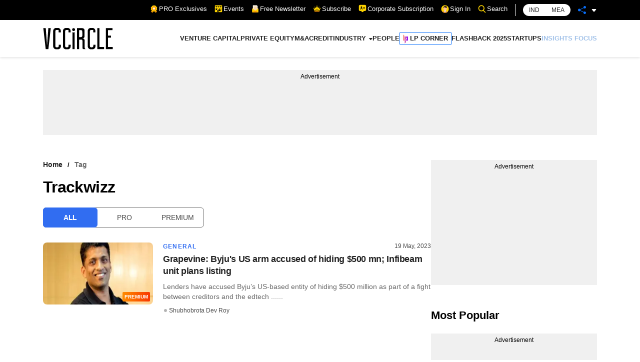

--- FILE ---
content_type: text/html; charset=utf-8
request_url: https://www.vccircle.com/tag/trackwizz
body_size: 13628
content:
<!DOCTYPE html><html lang="en-US"><head><meta charSet="utf-8"/><link rel="canonical" href="https://www.vccircle.com/tag/trackwizz"/><link rel="shortcut icon" href="/favicon.png"/><link rel="amphtml" href="https://www.vccircle.com/tag/trackwizz?amp=1"/><link rel="dns-prefetch" href="https://connect.facebook.net"/><link rel="preconnect" href="https://cdn.moengage.com"/><link rel="preconnect" href="https://securepubads.g.doubleclick.net"/><link rel="dns-prefetch" href="https://www.google-analytics.com"/><meta name="robots" content="index, follow, max-image-preview:large, max-snippet:-1, max-video-preview:-1"/><script id="gpt4" async="" defer="" src="https://www.googletagmanager.com/gtag/js?id=G-4N9GGG4J38"></script><noscript><iframe src="https://www.googletagmanager.com/ns.html?id=GTM-PTH24BQG" height="0" width="0" style="display:none;visibility:hidden"></iframe></noscript><script id="jobJSON-site-navigation-element" type="application/ld+json" async="" defer="">{"@context":"https://schema.org/","@type":"SiteNavigationElement","name":["VENTURE CAPITAL","PRIVATE EQUITY","M&A","CREDIT","INDUSTRY","FINANCE","CONSUMER","HEALTHCARE","INFRASTRUCTURE","TMT","MANUFACTURING","REAL ESTATE","PEOPLE","LP CORNER","FLASHBACK 2025","STARTUPS","INSIGHTS FOCUS"],"url":["/deal-type/venture-capital","/deal-type/pe","/deal-type/m-a","/deal-type/credit","#","/economy/finance","/industry/consumer","/industry/health-care","/industry/infrastructure","/industry/tmt","/industry/manufacturing","/industry/real-estate","/industry/people","/tag/limited-partners","/tag/flashback-2025","/tag/startups","/tag/brand-solutions"]}</script><script id="jobJSON-Home" type="application/ld+json" async="" defer="">{"@context":"https://schema.org/","@type":"NewsMediaOrganization","name":"VCCircle","url":"https://www.vccircle.com/","logo":{"@type":"ImageObject","@id":"https://staticassets.vccircle.com/images/vcc-logo.jpg","width":98,"height":60,"contentUrl":"https://www.vccircle.com/"},"address":{"@type":"PostalAddress","streetAddress":"HT Media Ltd, 13th Floor, Tower B, M3M Urbana Business Park, Sector-67","addressLocality":"Gurugram","addressRegion":"Haryana","addressCountry":"IN","postalCode":"122102"},"contactPoint":{"@type":"ContactPoint","email":"subscription@vccircle.com","contactType":"Customer Service","areaServed":"IN","availableLanguage":"English","hoursAvailable":{"opens":"09:00","closes":"18:00"}},"sameAs":["https://www.facebook.com/vccircle","https://x.com/vccircle","https://www.linkedin.com/company/vccircle/","https://www.instagram.com/vccircledotcom/","https://www.youtube.com/@VCCIRCLE"]}</script><script id="jobJSON-Home-WebPage" type="application/ld+json" async="" defer="">{"@context":"https://schema.org/","@type":"WebPage","name":"VCCircle - Latest Indian Financial & Startup Funding News | Real Estate | Healthcare","description":"VCCircle is India's leading source for financial news, startup funding, real estate, and healthcare, covering deals, exits, M&As, investors, and entrepreneurship.","keywords":"Venture Capital, Private Equity, Latest Indian Financial News, Startup Funding News, Real Estate News, Funding news, Healthcare News, Investors Latest News","url":"https://www.vccircle.com/","inLanguage":"en","lastReviewed":"2026-01-21","specialty":"https://schema.org/NewsMediaOrganization","mainContentOfPage":{"@type":"WebPageElement","name":"News"}}</script><script id="google-tag-4" async="" defer="">
                window.dataLayer = window.dataLayer || [];
                function gtag(){dataLayer.push(arguments);}
                gtag('js', new Date());
                gtag('config', 'G-4N9GGG4J38');
              </script><link rel="preload" as="image" imageSrcSet="/hamburger.svg 82w, /hamburger.svg 110w, /hamburger.svg 140w, /hamburger.svg 640w, /hamburger.svg 750w, /hamburger.svg 828w, /hamburger.svg 1080w, /hamburger.svg 1200w, /hamburger.svg 1920w, /hamburger.svg 2048w, /hamburger.svg 3840w" imageSizes="100vw"/><link rel="preload" as="image" imageSrcSet="/VCC-logo.svg 1x, /VCC-logo.svg 2x"/><title>Latest Trackwizz News | Trackwizz News | Trackwizz Funding | Trackwizz Fund - vccircle</title><meta name="viewport" content="width=device-width,initial-scale=1"/><meta name="description" content="Latest Trackwizz news, Trackwizz News,  Trackwizz Funding, Trackwizz Fund and articles about Trackwizz on Vccircle."/><meta name="keywords" content="Trackwizz latest news, Trackwizz news,  Trackwizz Funding, Trackwizz Fund, Vccircle"/><script type="application/ld+json">{"@context":"https://schema.org/","@type":"BreadcrumbList","itemListElement":[{"@type":"ListItem","position":1,"name":"Home","item":{"@type":"Thing","@id":"https://www.vccircle.com/"}},{"@type":"ListItem","position":2,"name":"tag","item":{"@type":"Thing","@id":"https://www.vccircle.com/tag/trackwizz"}}]}</script><link rel="preload" as="image" imageSrcSet="/_next/image?url=https%3A%2F%2Fassets.vccircle.com%2Fuploads%2F2023%2F01%2F260x195-ByjuRaveendran.jpg&amp;w=16&amp;q=75 16w, /_next/image?url=https%3A%2F%2Fassets.vccircle.com%2Fuploads%2F2023%2F01%2F260x195-ByjuRaveendran.jpg&amp;w=32&amp;q=75 32w, /_next/image?url=https%3A%2F%2Fassets.vccircle.com%2Fuploads%2F2023%2F01%2F260x195-ByjuRaveendran.jpg&amp;w=48&amp;q=75 48w, /_next/image?url=https%3A%2F%2Fassets.vccircle.com%2Fuploads%2F2023%2F01%2F260x195-ByjuRaveendran.jpg&amp;w=64&amp;q=75 64w, /_next/image?url=https%3A%2F%2Fassets.vccircle.com%2Fuploads%2F2023%2F01%2F260x195-ByjuRaveendran.jpg&amp;w=82&amp;q=75 82w, /_next/image?url=https%3A%2F%2Fassets.vccircle.com%2Fuploads%2F2023%2F01%2F260x195-ByjuRaveendran.jpg&amp;w=96&amp;q=75 96w, /_next/image?url=https%3A%2F%2Fassets.vccircle.com%2Fuploads%2F2023%2F01%2F260x195-ByjuRaveendran.jpg&amp;w=110&amp;q=75 110w, /_next/image?url=https%3A%2F%2Fassets.vccircle.com%2Fuploads%2F2023%2F01%2F260x195-ByjuRaveendran.jpg&amp;w=128&amp;q=75 128w, /_next/image?url=https%3A%2F%2Fassets.vccircle.com%2Fuploads%2F2023%2F01%2F260x195-ByjuRaveendran.jpg&amp;w=140&amp;q=75 140w, /_next/image?url=https%3A%2F%2Fassets.vccircle.com%2Fuploads%2F2023%2F01%2F260x195-ByjuRaveendran.jpg&amp;w=256&amp;q=75 256w, /_next/image?url=https%3A%2F%2Fassets.vccircle.com%2Fuploads%2F2023%2F01%2F260x195-ByjuRaveendran.jpg&amp;w=384&amp;q=75 384w, /_next/image?url=https%3A%2F%2Fassets.vccircle.com%2Fuploads%2F2023%2F01%2F260x195-ByjuRaveendran.jpg&amp;w=640&amp;q=75 640w, /_next/image?url=https%3A%2F%2Fassets.vccircle.com%2Fuploads%2F2023%2F01%2F260x195-ByjuRaveendran.jpg&amp;w=750&amp;q=75 750w, /_next/image?url=https%3A%2F%2Fassets.vccircle.com%2Fuploads%2F2023%2F01%2F260x195-ByjuRaveendran.jpg&amp;w=828&amp;q=75 828w, /_next/image?url=https%3A%2F%2Fassets.vccircle.com%2Fuploads%2F2023%2F01%2F260x195-ByjuRaveendran.jpg&amp;w=1080&amp;q=75 1080w, /_next/image?url=https%3A%2F%2Fassets.vccircle.com%2Fuploads%2F2023%2F01%2F260x195-ByjuRaveendran.jpg&amp;w=1200&amp;q=75 1200w, /_next/image?url=https%3A%2F%2Fassets.vccircle.com%2Fuploads%2F2023%2F01%2F260x195-ByjuRaveendran.jpg&amp;w=1920&amp;q=75 1920w, /_next/image?url=https%3A%2F%2Fassets.vccircle.com%2Fuploads%2F2023%2F01%2F260x195-ByjuRaveendran.jpg&amp;w=2048&amp;q=75 2048w, /_next/image?url=https%3A%2F%2Fassets.vccircle.com%2Fuploads%2F2023%2F01%2F260x195-ByjuRaveendran.jpg&amp;w=3840&amp;q=75 3840w" imageSizes="274w"/><meta name="next-head-count" content="23"/><link rel="preload" href="/_next/static/css/fbcdf325eda14eaa.css" as="style"/><link rel="stylesheet" href="/_next/static/css/fbcdf325eda14eaa.css" data-n-g=""/><link rel="preload" href="/_next/static/css/947c08701cba1431.css" as="style"/><link rel="stylesheet" href="/_next/static/css/947c08701cba1431.css" data-n-p=""/><noscript data-n-css=""></noscript><script defer="" nomodule="" src="/_next/static/chunks/polyfills-5cd94c89d3acac5f.js"></script><script src="/_next/static/chunks/webpack-3eeb9a3d71031929.js" defer=""></script><script src="/_next/static/chunks/framework-89f2f7d214569455.js" defer=""></script><script src="/_next/static/chunks/main-54de10d529535477.js" defer=""></script><script src="/_next/static/chunks/pages/_app-f1ed901d8728ca15.js" defer=""></script><script src="/_next/static/chunks/5152-b41aacfb98ba7eb0.js" defer=""></script><script src="/_next/static/chunks/8451-2a347299d45fd64c.js" defer=""></script><script src="/_next/static/chunks/2814-5441d23e500c12e9.js" defer=""></script><script src="/_next/static/chunks/586-e8dd27ec53989e17.js" defer=""></script><script src="/_next/static/chunks/2495-e834c45c66d2def5.js" defer=""></script><script src="/_next/static/chunks/pages/%5Bid%5D/%5Bcategory%5D-e1f16fdc43285a34.js" defer=""></script><script src="/_next/static/GrZbdLwtRhpWdEp0lQdBb/_buildManifest.js" defer=""></script><script src="/_next/static/GrZbdLwtRhpWdEp0lQdBb/_ssgManifest.js" defer=""></script><script src="/_next/static/GrZbdLwtRhpWdEp0lQdBb/_middlewareManifest.js" defer=""></script><style></style></head><body><div id="__next"><noscript><img alt="facebook-page-view" height="1" width="1" style="display:none" src="https://www.facebook.com/tr?id=6040284792673536&amp;ev=PageView&amp;noscript=1"/></noscript><div class="app null-theme"><header class="header_header__jiYlq "><div class="topnav_top-links-black__XlcCY"><div class="container"><div class="topnav_top-links__w_BRr"><ul><li><a class="flex align-center hide-before" href="/pro/stories"><i class="mr-2"><svg width="16" class="flex" xmlns="http://www.w3.org/2000/svg" version="1.1" viewBox="0 0 100 100">
  <g>
    <g id="Layer_1">
      <g>
        <path fill="#fd9803" d="M58.6,79c1.7-1.5,3.8-1.9,6-1.8,2.2,0,4.4.4,6.6.1,2.2-.3,3.7-1.4,4.6-3.4.7-1.6,1.1-3.4,1.6-5.1.3-1.1.5-2.2,1.2-3.2,1.2,3,2.4,5.9,3.5,8.9,1.8,4.6,3.6,9.3,5.5,13.9.3.7.2.9-.6.9-3.6.2-7.2.5-10.8.8-.5,0-.8.3-1.2.5-2.8,2.2-5.6,4.4-8.4,6.6-.6.5-.8.3-1-.3-2.3-6-4.6-11.9-7-17.9Z"/>
        <path fill="#fd9803" d="M21.4,65.6c.9,1.7,1.2,3.6,1.7,5.4.2.6.4,1.3.6,1.9,1.1,3.2,2.8,4.5,6.2,4.5,1.8,0,3.6-.2,5.4-.2,2.2,0,4.3.3,6,1.8-2.3,5.9-4.7,11.9-7,17.8-.3.8-.6.8-1.2.3-2.8-2.2-5.5-4.4-8.3-6.6-.4-.3-.7-.5-1.2-.5-3.6-.3-7.2-.5-10.9-.8-.4,0-.8,0-.5-.6,3-7.7,6-15.3,9-23,0,0,0,0,0,0Z"/>
        <path fill="#fdd300" d="M58.6,79c-1.4,1.1-2.7,2.2-4.1,3.2-1.1.8-2.2,1.5-3.6,1.8-2.2.4-4-.6-5.7-1.9-1.4-1-2.6-2.2-4-3.2-.3,0-.6-.2-.9-.3-1.7-1-3.5-1.2-5.4-1.2-2.2,0-4.4.5-6.6,0-2-.4-3.5-1.4-4.3-3.2-1.3-2.8-1.8-5.9-2.6-8.8-.5-1.3-1.5-2.2-2.6-3-1.7-1.2-3.5-2.2-5.1-3.4-1.5-1.1-2.7-2.5-2.8-4.5,0-1.5.5-2.9,1-4.3.3-.8.6-1.6.9-2.4,1.5-3.2,1.3-6.3,0-9.5-.8-1.8-1.5-3.5-1.8-5.5-.3-2.1.6-3.7,2.1-5,1.5-1.3,3.1-2.2,4.8-3.2,2.5-1.5,4-3.6,4.6-6.4.3-1.6.8-3.2,1.3-4.7,1.1-3.1,2.9-4.4,6.1-4.4,2.1,0,4.2.1,6.3.2,2.1,0,3.9-.7,5.5-2,1-.9,2.1-1.7,3.1-2.6,3.9-3.2,6.6-3.2,10.5,0,1.2,1,2.5,2,3.8,3,1.4,1.1,3.1,1.6,4.9,1.5,2.1,0,4.1-.2,6.2-.2,3.4,0,5.2,1.3,6.3,4.5.6,1.7,1,3.5,1.5,5.3.6,2.3,1.9,4.1,3.9,5.4,1.6,1,3.2,2,4.7,3.1,2.7,2,3.3,4,2.3,7.1-.4,1.2-.8,2.4-1.3,3.6-1.6,3.4-1.5,6.8,0,10.2.8,1.6,1.4,3.3,1.7,5.1.2,1.6-.2,3-1.3,4.2-1.2,1.3-2.7,2.2-4.1,3.1-1.4.9-2.7,1.7-3.9,2.9-.5.5-.9,1.1-1.2,1.7-.9,3-1.3,6.1-2.7,8.9-1.2,2.4-3.4,3.2-5.9,3.3-1.6,0-3.2-.1-4.8-.2-2.1-.1-4,.1-5.8,1.3-.2.1-.4.3-.7.2Z"/>
        <path fill="#fd9803" d="M78,43.3c.2,15.3-12.5,28.1-28.1,28-15.4,0-28-12.6-28-28.1,0-14.9,12.1-27.9,28-27.9,15.6,0,28.2,12.7,28,28Z"/>
        <path fill="#fefdea" d="M40.3,47.5c0-.8-.4-1.4-.9-1.9-1.6-1.5-3.2-3.1-4.8-4.7-.8-.8-1.2-1.6-.8-2.8.4-1.1,1.3-1.5,2.4-1.7,2.2-.3,4.4-.6,6.6-1,.9-.1,1.6-.6,2-1.5,1-2,2-4,2.9-6,.5-1,1.2-1.7,2.4-1.6,1.2,0,1.8.6,2.3,1.6.9,1.9,1.9,3.8,2.9,5.8.5,1.1,1.3,1.6,2.4,1.7,2.2.3,4.4.6,6.6,1,1,.2,1.7.7,2,1.7.3,1,0,1.8-.6,2.5-1.6,1.6-3.1,3.2-4.8,4.7-.9.9-1.2,1.8-1,3,.4,2,.7,4,1.1,6.1.2,1.1,0,2.1-.9,2.9-1,.7-2,.5-3,0-1.8-1-3.6-1.8-5.4-2.8-1.2-.7-2.3-.6-3.4,0-1.7,1-3.5,1.9-5.3,2.8-1,.5-2,.8-3,0-1-.7-1.1-1.8-.9-2.9.4-2.3.8-4.6,1.2-6.9Z"/>
      </g>
    </g>
  </g>
</svg></i>PRO Exclusives<!-- --></a></li><li><a class="flex align-center hide-before" href="https://events.mosaicdigital.com/upcoming-events" target="_blank" rel="noopener noreferrer"><i class="mr-2"><svg id="Layer_1" class="flex" width="16" xmlns="http://www.w3.org/2000/svg" version="1.1" viewBox="0 0 100 100"> 
  <path fill="#fdd300" d="M81.1,27.7c0,.9-.7,1.6-1.6,1.6h-3.8c-.9,0-1.6-.7-1.6-1.6v-5.9h-20.7v5.9c0,.9-.7,1.6-1.6,1.6h-3.8c-.9,0-1.6-.7-1.6-1.6v-5.9h-20.7v5.9c0,.9-.7,1.6-1.6,1.6h-3.8c-.9,0-1.6-.7-1.6-1.6v-5.9H4.2v59.7c0,4.2,3.4,7.6,7.6,7.6h40.8c-.9-1.5-1.7-3-2.5-4.4-.2-.3-.4-.6-.2-.9.1-.1,3.1-1.9,3.4-2,.2,0,.3,0,.5,0l4.1,7.2h29.6c4.2,0,7.6-3.4,7.6-7.6V21.8h-14.1v5.9ZM74.6,44.1c0-1,1.1-4.7,1.5-5.7.6-1.5,2.6-1.2,2.8.4l-1.7,6.1c-.4,1-1.6,1.2-2.3.5-.3-.3-.4-.8-.4-1.2ZM76.4,52.3c2.3,1.1,3.2,4.1,1.9,6.3-.2.3-.5.8-.9.8l-4.1-7.4c1.1,0,2-.1,3.1.4ZM13.6,67.3l4-12.2-10.4-7.6h12.9l4-12.2,4,12.2h12.9l-10.4,7.6,4,12.2-10.4-7.6-10.4,7.6ZM45,83.4c-5.3,2.7-11.4,1.3-13.1-4.8-2-7.1,4.3-9.9,9.3-12.7.3-.2,2.5-1.5,2.6-1.4l8.3,14.8c-2.4,1.4-4.7,2.9-7.1,4.2ZM54.9,77.9l-8.6-14.7c-.4-.8,0-.6.5-1,.6-.6,1.4-1.5,1.9-2.1,3.5-4,6.2-8.6,9-13.1l16.3,28.5c-6.5-.2-12.9.6-19.1,2.5ZM92.2,61.5c1.1,1,0,3-1.6,2.4l-5.6-1.6c-1.3-1.2-.6-2.9,1.2-2.6,1.2.2,3.8,1,5,1.4.3,0,.8.3,1,.5ZM83.3,49.6l5.5-3.1c1.5-.3,2.5,1.4,1.4,2.4-1.6.7-3.8,2.6-5.4,3.1-1.6.5-2.6-1.2-1.5-2.4ZM80.6,76c-1.8.9-3.3-.8-3.3-.8l-17.9-31.1c0-.1,0-.3,0-.4,0-.2,1.2-2.2,1.4-2.5.2-.2.7-.8.9-.9.6-.2,1.3,0,1.7.5l18.8,32.5c.3,1.2-.6,2-1.7,2.6ZM87.6,3.9H11.9c-4.2,0-7.6,3.4-7.6,7.6v7.9h14.7v-5.9c0-.9.7-1.6,1.6-1.6h3.8c.9,0,1.6.7,1.6,1.6v5.9h20.7v-5.9c0-.9.7-1.6,1.6-1.6h3.8c.9,0,1.6.7,1.6,1.6v5.9h20.7v-5.9c0-.9.7-1.6,1.6-1.6h3.8c.9,0,1.6.7,1.6,1.6v5.9h14.1v-7.9c0-4.2-3.4-7.6-7.6-7.6Z"/>
</svg></i>Events<!-- --></a></li><li><a class="flex align-center hide-before cursor-hand"><i class="mr-2"><svg width="15" class="flex" xmlns="http://www.w3.org/2000/svg" version="1.1" viewBox="0 0 100 100">  
  <g>
    <g id="Layer_1">
      <g>
        <rect fill="#fe9003" x="10.4" y="48.1" width="79.2" height="48.7" rx=".7" ry=".7"/>
        <path fill="#fe9003" d="M11.1,49.4c-.3,0-.6-.2-.6-.5,0-.3,0-.6.3-.8l38.9-27.7c.1,0,.3-.1.4-.1s.3,0,.4.1l38.9,27.7c.2.2.3.5.3.8,0,.3-.3.5-.6.5H11.1Z"/>
        <g>
          <path fill="#f7f1e3" d="M19.4,84.3c-.4,0-.7-.3-.7-.7V3.8c0-.4.3-.7.7-.7h49.5c.2,0,.3,0,.5.2l11.7,11.7c.1.1.2.3.2.5v68.1c0,.4-.3.7-.7.7H19.4Z"/>
          <path fill="#f7f1e3" d="M68.1,17c-.2,0-.3,0-.5-.2-.1-.1-.2-.3-.2-.5l.7-12.4c0-.3.2-.5.4-.6,0,0,.2,0,.2,0,.2,0,.3,0,.5.2l11.7,11.7c.2.2.2.5.2.7,0,.2-.3.4-.6.4,0,0-12.5.7-12.5.7Z"/>
          <path fill="#fe9003" d="M70.7,23.3H29.3c-.4,0-.7-.3-.7-.7s.3-.7.7-.7h41.5c.4,0,.7.3.7.7s-.3.7-.7.7Z"/>
          <path fill="#fe9003" d="M70.7,30.5H29.3c-.4,0-.7-.3-.7-.7s.3-.7.7-.7h41.5c.4,0,.7.3.7.7s-.3.7-.7.7Z"/>
          <path fill="#fe9003" d="M70.7,37.7H29.3c-.4,0-.7-.3-.7-.7s.3-.7.7-.7h41.5c.4,0,.7.3.7.7s-.3.7-.7.7Z"/>
          <path fill="#fe9003" d="M70.7,44.9H29.3c-.4,0-.7-.3-.7-.7s.3-.7.7-.7h41.5c.4,0,.7.3.7.7s-.3.7-.7.7Z"/>
          <path fill="#fe9003" d="M70.7,52.1H29.3c-.4,0-.7-.3-.7-.7s.3-.7.7-.7h41.5c.4,0,.7.3.7.7s-.3.7-.7.7Z"/>
          <path fill="#fe9003" d="M70.7,59.3H29.3c-.4,0-.7-.3-.7-.7s.3-.7.7-.7h41.5c.4,0,.7.3.7.7s-.3.7-.7.7Z"/>
          <path fill="#fe9003" d="M70.7,66.5H29.3c-.4,0-.7-.3-.7-.7s.3-.7.7-.7h41.5c.4,0,.7.3.7.7s-.3.7-.7.7Z"/>
        </g>
        <g>
          <path fill="#fdd300" d="M11.1,96.8c-.4,0-.7-.3-.7-.7v-47.4c0-.3.1-.5.4-.6,0,0,.2,0,.3,0s.3,0,.4.1l38.5,27.5,38.5-27.5c.1,0,.3-.1.4-.1s.2,0,.3,0c.2.1.4.3.4.6v47.4c0,.4-.3.7-.7.7H11.1Z"/>
          <path fill="#fdd300" d="M88.9,48.8v47.4H11.1v-47.4l38.9,27.7,38.9-27.7"/>
        </g>
        <path fill="#fd9803" d="M11.1,96.8c-.3,0-.6-.2-.6-.5,0-.3,0-.6.3-.8l38.9-23.7c.1,0,.2,0,.4,0s.2,0,.4,0l38.9,23.7c.3.2.4.5.3.8,0,.3-.3.5-.6.5H11.1Z"/>
      </g>
    </g>
  </g>
</svg></i>Free Newsletter<!-- --></a></li><li class="topnav_subscribe-link__WzDcQ"><a href="javascript:void(0)" class="flex align-center hide-before"><i class="mr-2 mt-negative-2"><svg width="16" class="flex" xmlns="http://www.w3.org/2000/svg" version="1.1" viewBox="0 0 100 100">
  <g>
    <g id="Layer_1">
      <g id="YFpZSG">
        <path fill="#fdd300" d="M36,44.4c.7-1.3,1.4-2.6,2-3.9,1-1.8,1.9-3.7,2.9-5.5,1.1-2.1,2.2-4.3,3.3-6.4.9-1.8,1.9-3.6,2.8-5.4.7-1.3,1.3-2.5,2-3.8.2-.3,0-.5-.3-.6-.8-.3-1.5-.8-2-1.5-1.4-2-.5-4.8,1.7-5.8,2.6-1.1,5.7,1.1,5.3,4.1-.2,1.4-.9,2.4-2.3,3-.2,0-.4.1-.5.3-.1.1-.2.4-.1.5.8,1.5,1.6,3,2.3,4.5,1,1.9,2,3.7,2.9,5.6,1.1,2.1,2.2,4.2,3.3,6.3,1,1.9,2,3.8,2.9,5.7.5,1,1.1,2,1.6,3,3.7-3.3,7.3-6.5,10.7-9.7-.7-.6-1.3-1.1-1.7-1.7-1.4-1.9-.5-4.7,1.6-5.7,2.2-1,4.7.2,5.3,2.5.5,1.9-.3,3.7-2.1,4.5-.4.2-.9.3-1.4.4-.4,0-.5.2-.5.6.3,2.5.5,4.9.7,7.4.4,3.5.7,7.1,1.1,10.6,0,.5.2.6.7.4,3.4-1.4,6.9-2.9,10.3-4.3.4-.2.9-.3,1.4-.5.3-.1.5-.3.8-.5-1-1-1.4-2.2-1.2-3.5.3-2.2,2.8-3.7,4.9-3.1,1.7.5,2.9,2.3,2.8,4-.2,2.1-2,3.7-4.2,3.5-1.3,0-1.3,0-1.6,1.2-.4,1.5-.9,2.9-1.3,4.4-.5,1.5-.9,3-1.4,4.5-.6,1.9-1.2,3.9-1.8,5.8-.4,1.5-.9,2.9-1.3,4.4-.5,1.5-.9,3-1.4,4.5-.3.9-.6,1.9-.9,2.8-.1.4-.3.5-.7.5-.6,0-1.2,0-1.9,0-21.2,0-42.3,0-63.5,0-1.1,0-1.1,0-1.5-1.4-.7-2.5-1.5-5-2.3-7.5-.7-2.3-1.4-4.7-2.1-7-.7-2.3-1.4-4.6-2.1-6.9-.5-1.7-1-3.3-1.5-5-.2-.6-.4-.6-.9-.5-1.4.2-2.7-.1-3.6-1.2-1.1-1.2-1.3-3.2-.4-4.6,1.1-1.6,2.8-2.2,4.5-1.6,2.4.8,3.6,3.9,1.8,6.1-.4.5-.2.7.2.8,1.1.4,2.1.9,3.2,1.3,1.4.6,2.8,1.1,4.1,1.7,1.6.6,3.1,1.3,4.7,1.9.4.2.5-.1.6-.5.1-1.1.2-2.2.3-3.3.3-3.3.6-6.6.9-9.9.2-1.6.3-3.3.5-4.9,0-.4-.2-.5-.5-.6-1.6-.2-2.7-1-3.3-2.4-.8-1.7.2-4.1,1.9-4.9,2.2-1,4.8,0,5.5,2.4.5,1.7,0,3.3-1.9,4.4-.4.3-.4.4,0,.8,3.3,3,6.6,5.9,9.9,8.9.2.1.3.3.6.5ZM55.3,69c0-.2-.1-.3-.1-.4-.3-1.2-.6-2.3-.9-3.5-.3-1.3-.6-2.5-1-3.8-.4-1.7-.9-3.3-1.3-5-.6-2.2-1.1-4.4-1.7-6.6,0-.1-.2-.2-.3-.4-.1.1-.3.2-.3.4-.1.4-.1.7-.2,1.1-.3,1.3-.7,2.6-1,3.8-.3,1.2-.6,2.4-.9,3.6-.5,1.7-.9,3.5-1.4,5.2-.4,1.7-.8,3.4-1.3,5.1-.1.5,0,.7.3,1,1.5,1.4,3,2.8,4.5,4.3.3.3.5.3.8,0,1.5-1.4,3-2.9,4.5-4.3.2-.2.3-.4.4-.5ZM32.7,63.2c-.2.2-.3.4-.4.6-.2.5-.4.9-.6,1.4-.7,1.6-1.4,3.1-2.1,4.7-.2.4,0,.6.2.9,1.2,1.1,2.5,2.1,3.7,3.2.3.3.5.3.8,0,.9-1,1.9-2,2.8-3,.4-.4.4-.7.1-1.2-1.4-2-2.8-4-4.1-6.1,0-.1-.2-.2-.4-.4ZM70.6,70.2c0-.2,0-.3-.1-.4-.3-.6-.5-1.2-.8-1.8-.7-1.5-1.3-2.9-2-4.4-.2-.4-.5-.4-.7,0-.4.7-.9,1.3-1.3,2-.9,1.4-1.9,2.8-2.8,4.2-.2.3-.3.6,0,.9,1,1,2,2.1,3,3.2.3.3.5.3.8,0,1.2-1.1,2.5-2.1,3.7-3.2.2-.1.2-.3.3-.5ZM83.2,63.7c0,0-.1,0-.2,0,0,0,0,0-.1,0-1.8,2.1-3.6,4.1-5.4,6.2-.3.3-.2.6,0,.9.4.5.8,1,1.1,1.5.4.5.8,1.1,1.2,1.6,0,0,.2,0,.2,0,1.1-3.4,2.1-6.8,3.1-10.2ZM17,63.6c-.2.5,2.6,9.9,3.1,10.3,0,0,.1,0,.2-.1.8-1,1.5-2,2.3-3,.2-.3.2-.6,0-.9-1.1-1.2-2.1-2.4-3.2-3.6-.8-.9-1.5-1.7-2.3-2.6Z"/>
        <path fill="#fe9003" d="M79.6,88.7H20.4c-.5,0-.9-.4-.9-.9l-2-7.5c0-.5.4-.9.9-.9h63.2c.5,0,.9.4.9.9l-2,7.5c0,.5-.4.9-.9.9Z"/>
      </g>
    </g>
  </g>
</svg></i>Subscribe<!-- --></a></li><li><a class="flex align-center hide-before" href="https://subscription.vccircle.com/corporate-subscription" target="_blank" rel="noopener noreferrer"><i class="mr-2 mt-negative-2"><svg class="flex" width="16" id="Layer_1" xmlns="http://www.w3.org/2000/svg" version="1.1" viewBox="0 0 100 100">
  <path fill="#fdd300" d="M80.3,5.1H19.7c-8.4,0-15.2,6.8-15.2,15.2v45.5c0,8.4,6.8,15.2,15.2,15.2h11.1l14.2,12c2.8,2.5,7.2,2.6,10,0l14.6-12.1h10.8c8.4,0,15.2-6.8,15.2-15.2V20.3c0-8.4-6.8-15.2-15.2-15.2ZM36.7,24.1c5.2,0,9.5,4.2,9.5,9.5s-4.2,9.5-9.5,9.5-9.5-4.2-9.5-9.5,4.2-9.5,9.5-9.5ZM50.5,61.6c-1.8.9-4.2.1-5.1-1.8-1.6-3.3-5-5.4-8.7-5.4s-7.1,2.1-8.7,5.4c-.9,1.9-3.2,2.7-5.1,1.8-1.9-.9-2.7-3.2-1.8-5.1,2.8-5.9,8.9-9.7,15.5-9.7s12.7,3.8,15.5,9.7c.9,1.9.1,4.2-1.8,5.1ZM76.5,46.8h-3.8v3.8c0,2.1-1.7,3.8-3.8,3.8s-3.8-1.7-3.8-3.8v-3.8h-3.8c-2.1,0-3.8-1.7-3.8-3.8s1.7-3.8,3.8-3.8h3.8v-3.8c0-2.1,1.7-3.8,3.8-3.8s3.8,1.7,3.8,3.8v3.8h3.8c2.1,0,3.8,1.7,3.8,3.8s-1.7,3.8-3.8,3.8Z"/>
</svg></i>Corporate Subscription<!-- --></a></li><li><a class="flex align-center hide-before" href="/"><i class="mr-2"><svg width="16" class="flex" xmlns="http://www.w3.org/2000/svg" xmlns:xlink="http://www.w3.org/1999/xlink" version="1.1" viewBox="0 0 100 100">
  <defs>    
    <clipPath id="clippath">
      <circle fill="none" cx="50" cy="50" r="47.5" transform="translate(-6.1 93.1) rotate(-82.5)"/>
    </clipPath>
  </defs>
  <!-- Generator: Adobe Illustrator 28.6.0, SVG Export Plug-In . SVG Version: 1.2.0 Build 709)  -->
  <g isolation="isolate">
    <g id="Layer_1">
      <g>
        <circle fill="#fdd300" cx="50" cy="50" r="47.5" transform="translate(-6.1 93.1) rotate(-82.5)"/>
        <g clip-path="url(#clippath)">
          <g>
            <rect fill="#fabb9f" x="42.5" y="64.6" width="18.2" height="12.3"/>
            <path fill="#e6e7e8" mix-blend-mode="multiply" d="M46.9,73.5c2.7,1.1,5.7,1.7,8.7,1.8,1.7,0,3.4-.2,5.1-.5v-10.1h-18.2v6.3c1.3,1.1,2.9,1.9,4.4,2.5Z"/>
            <g>
              <path fill="#fabb9f" d="M71.3,41.6c0-.5.8-1.2,1.2-1.4.7-.6,1.5,0,1.7.7.2.6.2,1.4.3,2,.1,1.6-.1,3.2-.9,4.7-.5,1-1.3,1.8-2.2,2.4,0,0-1,.5-1.2-.6,0,0,1.1-7.8,1.1-7.8Z"/>
              <path fill="#dca68e" d="M71.1,42.5c0-.3.6-.8.8-1,.5-.4,1.1,0,1.2.5.1.5.2,1,.2,1.5,0,1.2,0,2.3-.6,3.4-.4.7-.9,1.3-1.6,1.7,0,0-.7.3-.8-.5,0,0,.8-5.6.8-5.6Z"/>
            </g>
            <g>
              <path fill="#fabb9f" d="M31.5,41.6c0-.5-.8-1.2-1.2-1.4-.7-.6-1.5,0-1.7.7-.2.6-.2,1.4-.3,2-.1,1.6.1,3.2.9,4.7.5,1,1.3,1.8,2.2,2.4,0,0,1,.5,1.2-.6,0,0-1.1-7.8-1.1-7.8Z"/>
              <path fill="#dca68e" d="M31.6,42.5c0-.3-.6-.8-.8-1-.5-.4-1.1,0-1.2.5-.1.5-.2,1-.2,1.5,0,1.2,0,2.3.6,3.4.4.7.9,1.3,1.5,1.7,0,0,.7.3.8-.5,0,0-.8-5.6-.8-5.6Z"/>
            </g>
            <path fill="#fabb9f" d="M71.9,43c0,5.1-.9,10.3-3.3,14.8-2.1,3.9-5.3,7-8.7,9.5-2.8,2-5.7,4.4-9.2,4.1-3.6-.3-6.5-3.4-9.2-5.8-3.7-3.4-6.7-7.7-8.5-12.6-1.1-3.1-1.6-6.5-1.6-9.9,0-16.6,9.1-27,20.3-27s20.3,10.4,20.3,27Z"/>
            <path fill="#fabb9f" d="M83.4,82.4l-22.7-5.9h-18.2l-22.7,5.9s-10.5,3.9-11.7,16.2h86.9c-1.2-12.3-11.7-16.2-11.7-16.2Z"/>
            <path fill="#fff" d="M83.4,82.4l-22.7-5.9h-18.2l-22.7,5.9s-10.5,3.9-11.7,16.2h86.9c-1.2-12.3-11.7-16.2-11.7-16.2Z"/>
            <path fill="#3b2314" d="M36.8,23.9s6.8,10.1,23.9,11.3c0,0-1.4-.6-3.1-5.1,0,0,5.6,4.8,12.7,7.9l1.6,3.3s0-1.7,1.5-1.4c0,0,1.3-13.2-4.1-19.7,0,0,2.6.1,4.3,1.6,0,0-2.5-5.2-10.9-8,0,0,2.1-1.7,5.8-.5,0,0-5-2.3-13.3-1.9,0,0-16.4-.7-18.4,12.6Z"/>
            <path fill="#3b2314" d="M39.4,26.3l-8.1,15s-.7-.9-1.1-1.2c0,0-.4-20.6,11-24.4l-1.8,10.6Z"/>
            <path fill="#fe9003" d="M83.4,82.4l-16.8-4.4-15,20.6-14.8-20.6-16.9,4.4s-10.5,3.9-11.7,16.2h86.9c-1.2-12.3-11.7-16.2-11.7-16.2Z"/>
            <polygon fill="#3f1b06" points="49.6 88.3 45.4 98.6 57.3 98.6 53.2 88.3 49.6 88.3"/>
            <g>
              <polygon fill="#3b2314" points="51.3 76.7 46 83.8 49.7 88.3 51.5 88.3 53.3 88.3 56.9 83.6 51.3 76.7"/>
              <path fill="#d0d2d3" mix-blend-mode="multiply" d="M54.9,82.9c-.7,1.3-1.9,2.9-3.7,2.5-1.8-.4-2.6-2.1-2.2-3.8.4-1.7,1.5-3,2.1-4.6l-5.1,6.8,3.7,4.5h3.6c0,0,3.5-4.7,3.5-4.7l-1.5-1.9c-.1.4-.3.8-.5,1.1Z"/>
            </g>
            <polygon fill="#f27e00" points="51.6 98.6 36.8 78 24.9 81.1 40.1 91.8 36.2 93.5 43.2 98.6 51.6 98.6"/>
            <polygon fill="#f27e00" points="51.6 98.7 66.4 78 78.3 81.1 63.1 91.8 67 93.5 60 98.7 51.6 98.7"/>
            <polygon fill="#e2e3e4" points="33.6 76.9 42.5 72.8 51.5 76.5 60.6 72.8 70.1 76.9 56.7 85.9 51.5 78.6 46 85.9 33.6 76.9"/>
          </g>
        </g>
      </g>
    </g>
  </g>
</svg></i><span>Sign In</span></a></li><li><a class="flex align-center hide-before" href="/"><i class="mr-2"><svg width="16" class="flex" xmlns="http://www.w3.org/2000/svg" version="1.1" viewBox="0 0 100 100">
  <g>
    <g id="Layer_1">
      <g id="nY5cAj">
        <path fill="#fdd300" d="M90,97.4c-1.5-.3-2.6-1.4-3.7-2.5-7-7.3-14.1-14.7-21.2-22-.2-.2-.3-.4-.5-.7-9.9,6.6-20.6,8.6-32,5.6-9.4-2.5-16.8-7.9-22.1-16C0,45.7,2.9,24.4,17.4,11.9c14.8-12.7,36.2-12.6,50.6.2,15,13.3,17.7,37,3.9,53.4,2.6,2.7,5.2,5.4,7.8,8.1,4.8,5,9.5,10.1,14.4,15,2.8,2.7,2,7.5-1.8,8.7s-.4.1-.6.2c-.3,0-.6,0-.8,0-.3,0-.6,0-.9,0ZM42.5,69.2c15.6,0,28.3-12.6,28.4-28.3,0-15.6-12.6-28.3-28.2-28.4-15.7,0-28.4,12.6-28.5,28.3,0,15.6,12.6,28.4,28.3,28.4Z"/>
      </g>
    </g>
  </g>
</svg></i><span>Search</span></a></li></ul><div class="topnav_regional-links__vEwWY"><div><a class="" href="/india">IND</a><a class="" href="/mea">MEA</a></div></div><div class="topnav_social-links-trigger__doUxW"><span><svg xmlns="http://www.w3.org/2000/svg" width="16" height="16" fill="currentColor" class="bi bi-share-fill" viewBox="0 0 16 16"><path d="M11 2.5a2.5 2.5 0 1 1 .603 1.628l-6.718 3.12a2.499 2.499 0 0 1 0 1.504l6.718 3.12a2.5 2.5 0 1 1-.488.876l-6.718-3.12a2.5 2.5 0 1 1 0-3.256l6.718-3.12A2.5 2.5 0 0 1 11 2.5"></path></svg></span><i><svg xmlns="http://www.w3.org/2000/svg" width="16" height="16" fill="currentColor" class="bi bi-caret-down-fill" viewBox="0 0 16 16"><path d="M7.247 11.14 2.451 5.658C1.885 5.013 2.345 4 3.204 4h9.592a1 1 0 0 1 .753 1.659l-4.796 5.48a1 1 0 0 1-1.506 0z"></path></svg></i><ul class="topnav_social-links__T8Lp7 topnav_header-social-svg__6YJ0h"><li class="topnav_facebook__S_sRt"><a aria-label="Facebook" href="https://www.facebook.com/vccircle" target="_blank" rel="noopener noreferrer"><svg xmlns="http://www.w3.org/2000/svg" version="1.1" viewBox="0 0 30 30"><g><g id="Layer_1"><g id="objects"><path d="M17.6,30v-13.1h4.4l.8-5.4h-5.2v-3.5c0-1.5.7-2.9,3.1-2.9h2.4V.3S20.9,0,18.8,0C14.5,0,11.7,2.5,11.7,7.3v4.1h-4.8v5.4h4.8v13.1h5.9Z"></path></g></g></g></svg></a></li><li class="topnav_twitter__d4zUE"><a aria-label="Twitter" href="https://x.com/vccircle" target="_blank" rel="noopener noreferrer"><svg xmlns="http://www.w3.org/2000/svg" version="1.1" viewBox="0 0 30 30"><g><g id="Layer_1"><g id="objects"><path d="M17.7,12.8L28.5.3h-2.5l-9.3,10.8L9.2.3H.6l11.2,16.4L.6,29.7h2.5l9.8-11.4,7.9,11.4h8.6l-11.7-17h0ZM14.3,16.8l-1.1-1.6L4.1,2.2h3.9l7.3,10.5,1.1,1.6,9.5,13.6h-3.9l-7.8-11.1h0Z"></path></g></g></g></svg></a></li><li class="topnav_linkedin__YWuUq"><a aria-label="Linkedin" href="https://www.linkedin.com/company/vccircle/" target="_blank" rel="noopener noreferrer"><svg xmlns="http://www.w3.org/2000/svg" version="1.1" viewBox="0 0 30 30"><g><g id="Layer_1"><g id="objects"><g><path d="M.5,10h6.2v20H.5V10ZM3.6,0c2,0,3.6,1.6,3.6,3.6s-1.6,3.6-3.6,3.6S0,5.6,0,3.6,1.7,0,3.6,0"></path><path d="M10.7,10h6v2.7h0c.8-1.6,2.9-3.2,5.9-3.2,6.3,0,7.4,4.1,7.4,9.5v11h-6.2v-9.7c0-2.3,0-5.3-3.2-5.3s-3.7,2.5-3.7,5.1v9.9h-6.2V10h0Z"></path></g></g></g></g></svg></a></li><li class="topnav_linkedin__YWuUq"><a aria-label="Instagram" href="https://www.instagram.com/vccircledotcom/" target="_blank" rel="noopener noreferrer"><svg xmlns="http://www.w3.org/2000/svg" version="1.1" viewBox="0 0 30 30"><g><g id="Layer_1"><g id="objects"><g><path d="M22.9,5.3c-1,0-1.8.8-1.8,1.8s.8,1.8,1.8,1.8,1.8-.8,1.8-1.8-.8-1.8-1.8-1.8Z"></path><path d="M15.1,7.6c-4.1,0-7.4,3.3-7.4,7.4s3.3,7.4,7.4,7.4,7.4-3.3,7.4-7.4-3.3-7.4-7.4-7.4ZM15.1,19.7c-2.6,0-4.7-2.1-4.7-4.7s2.1-4.7,4.7-4.7,4.7,2.1,4.7,4.7-2.1,4.7-4.7,4.7Z"></path><path d="M20.9,29.9h-12C4,29.9,0,25.9,0,20.9v-12C0,4,4,0,9,0h12C25.9,0,29.9,4,29.9,9v12c0,5-4,9-9,9ZM9,2.8c-3.4,0-6.2,2.8-6.2,6.2v12c0,3.4,2.8,6.2,6.2,6.2h12c3.4,0,6.2-2.8,6.2-6.2v-12c0-3.4-2.8-6.2-6.2-6.2h-12Z"></path></g></g></g></g></svg></a></li><li class="topnav_linkedin__YWuUq"><a aria-label="Youtube" href="https://www.youtube.com/@VCCIRCLE" target="_blank" rel="noopener noreferrer"><svg xmlns="http://www.w3.org/2000/svg" version="1.1" viewBox="0 0 30 30"><g><g id="Layer_1"><g id="objects"><path d="M29.5,11.2c0-3.5-2.8-6.4-6.4-6.4H6.9C3.3,4.9.5,7.7.5,11.2v7.6c0,3.5,2.8,6.4,6.4,6.4h16.3c3.5,0,6.4-2.8,6.4-6.4,0,0,0-7.6,0-7.6ZM19.9,15.6l-7.3,3.6c-.3.2-1.3,0-1.3-.4v-7.4c0-.3,1-.5,1.3-.4l7,3.8c.3.2.6.6.3.8h0Z"></path></g></g></g></svg></a></li><li class="topnav_linkedin__YWuUq"><a aria-label="GoogleNews" href="https://news.google.com/publications/CAAqJggKIiBDQklTRWdnTWFnNEtESFpqWTJseVkyeGxMbU52YlNnQVAB?ceid=IN:en&amp;oc=3" target="_blank" rel="noopener noreferrer"><svg xmlns="http://www.w3.org/2000/svg" version="1.1" viewBox="0 0 30 30"><g><g id="Layer_1"><g id="objects"><g><path d="M4,13.4v15.5h22v-15.5H4ZM13.5,26.1h-.1c-2.5,1-5.2,0-6.5-2.3-1.1-2.3-.5-5.1,1.7-6.6,2.1-1.5,4.9-1.1,6.4.5-.5.5-.7.8-1.1,1.3-.7-.7-1.5-1-2.5-1s-1.5.3-2.1.8c-1.1,1-1.5,2.6-.8,4,.7,1.3,2.1,2,3.6,1.8,1.4-.2,2.5-1.4,2.6-2.5h-3.1v-1.7h5.1c.3,2.3-.7,4.6-3.1,5.6h0ZM23.4,25.8h-4.8v-1.7h4.8v1.7ZM23.4,22.2h-4.8v-1.7h4.8v1.7ZM23.4,18.7h-4.8v-1.7h4.8v1.7Z"></path><polygon points="4 7.3 4 1.1 26 1.1 26 7.5 24.6 7.2 23.8 3.2 14.9 5.1 6.1 3.4 5.5 7.1 4 7.3"></polygon><polygon points="7.2 6.8 7.5 5.2 11.3 6.1 10.5 6.2 7.2 6.8"></polygon><polygon points="2.1 20.9 0 10.2 22.5 5.5 23.8 12 2.1 12 2.1 20.9"></polygon><polygon points="24.9 8.8 30 9.7 28 20.6 28 12 25.5 12 24.9 8.8"></polygon></g></g></g></g></svg></a></li></ul></div></div></div></div><div class="container navbar-new"><div class="topnav_top-nav__91sLa "><div class="topnav_logo__d5p1E"><button class="topnav_hamburger__XtaYZ"><span style="box-sizing:border-box;display:block;overflow:hidden;width:initial;height:initial;background:none;opacity:1;border:0;margin:0;padding:0;position:relative"><span style="box-sizing:border-box;display:block;width:initial;height:initial;background:none;opacity:1;border:0;margin:0;padding:0;padding-top:88.88888888888889%"></span><img alt="Menu" sizes="100vw" srcSet="/hamburger.svg 82w, /hamburger.svg 110w, /hamburger.svg 140w, /hamburger.svg 640w, /hamburger.svg 750w, /hamburger.svg 828w, /hamburger.svg 1080w, /hamburger.svg 1200w, /hamburger.svg 1920w, /hamburger.svg 2048w, /hamburger.svg 3840w" src="/hamburger.svg" decoding="async" data-nimg="responsive" style="position:absolute;top:0;left:0;bottom:0;right:0;box-sizing:border-box;padding:0;border:none;margin:auto;display:block;width:0;height:0;min-width:100%;max-width:100%;min-height:100%;max-height:100%;object-fit:cover"/></span></button><a href="/"><span style="box-sizing:border-box;display:inline-block;overflow:hidden;width:initial;height:initial;background:none;opacity:1;border:0;margin:0;padding:0;position:relative;max-width:100%"><span style="box-sizing:border-box;display:block;width:initial;height:initial;background:none;opacity:1;border:0;margin:0;padding:0;max-width:100%"><img style="display:block;max-width:100%;width:initial;height:initial;background:none;opacity:1;border:0;margin:0;padding:0" alt="" aria-hidden="true" src="data:image/svg+xml,%3csvg%20xmlns=%27http://www.w3.org/2000/svg%27%20version=%271.1%27%20width=%27140%27%20height=%2744%27/%3e"/></span><img alt="Stay Home. Read Quality News" title="Stay Home. Read Quality News" srcSet="/VCC-logo.svg 1x, /VCC-logo.svg 2x" src="/VCC-logo.svg" decoding="async" data-nimg="intrinsic" style="position:absolute;top:0;left:0;bottom:0;right:0;box-sizing:border-box;padding:0;border:none;margin:auto;display:block;width:0;height:0;min-width:100%;max-width:100%;min-height:100%;max-height:100%"/></span></a></div></div><nav class="navbar_navbar__MGKXS"><ul class=" "><li class=""><a class="  " href="/deal-type/venture-capital">VENTURE CAPITAL</a></li><li class=""><a class="  " href="/deal-type/pe">PRIVATE EQUITY</a></li><li class=""><a class="  " href="/deal-type/m-a">M&amp;A</a></li><li class=""><a class="  " href="/deal-type/credit">CREDIT</a></li><li class="navbar_has-sub-nav__H8bpp"><a class="navbar_has-sub-nav__H8bpp  " href="javascript:void(0)">INDUSTRY</a><ul class=" "><li class=""><a class="  " href="/economy/finance">FINANCE</a></li><li class=""><a class="  " href="/industry/consumer">CONSUMER</a></li><li class=""><a class="  " href="/industry/health-care">HEALTHCARE</a></li><li class=""><a class="  " href="/industry/infrastructure">INFRASTRUCTURE</a></li><li class=""><a class="  " href="/industry/tmt">TMT</a></li><li class=""><a class="  " href="/industry/manufacturing">MANUFACTURING</a></li><li class=""><a class="  " href="/industry/real-estate">REAL ESTATE</a></li></ul></li><li class=""><a class="  " href="/industry/people">PEOPLE</a></li><li class=""><a class="  " href="/tag/limited-partners"><span class="navbar_llplink__RHQ0r">LP CORNER</span></a></li><li class=""><a class="  " href="/tag/flashback-2025">FLASHBACK 2025</a></li><li class=""><a class="  " href="/tag/startups">STARTUPS</a></li><li class=""><a class="  " href="/tag/brand-solutions"><span class="navbar_iflink__kVLea">INSIGHTS FOCUS</span></a></li></ul></nav></div></header><div class="layout_main-content__r621O  "><div class="container"><div class="ads_ads__qsWIu " style="min-height:none"><div class="ads_gptadtxt__imYL2">Advertisement</div><div id="cust-listing-header-add" style="margin:0 auto;padding-bottom:10px"></div></div><div class="listingSection_article-listing__XXmCi"><div class="listingSection_articles__QNtml"><div class="breadcrumb_bread-crumb__G2NCk "><ul><li><a href="/">Home</a></li><li>tag<!-- --></li></ul></div><div class="listingSection_heading__BpO2x"><h1 class="">Trackwizz</h1></div><div class="listingPage_tabs__Hde_P "><a class="listingPage_active__ar1nZ" href="/tag/trackwizz/all">All</a><a class="" href="/tag/trackwizz/pro">Pro</a><a class="" href="/tag/trackwizz/premium">Premium</a></div><div class="listingPage_articles__etmEv "><div class="listingPage_article-list__EecoW"><div class="newsCard_article-wrapper__E1o4O newsCard_list__RCNgo"><div class="newsCard_article-image__WhX7v listingPage_list-image__CRMB2"><div class="newsCard_tag__X950x"><div class="premium_premium___BHao">Premium</div></div><a target="_self" href="/grapevinebyju-s-us-arm-accused-of-hiding-500-mn-infibeam-unit-plans-listing"><span style="box-sizing:border-box;display:block;overflow:hidden;width:initial;height:initial;background:none;opacity:1;border:0;margin:0;padding:0;position:relative"><span style="box-sizing:border-box;display:block;width:initial;height:initial;background:none;opacity:1;border:0;margin:0;padding:0;padding-top:56.20437956204379%"></span><img alt="Grapevine: Byju&#x27;s US arm accused of hiding $500 mn; Infibeam unit plans listing" sizes="274w" srcSet="/_next/image?url=https%3A%2F%2Fassets.vccircle.com%2Fuploads%2F2023%2F01%2F260x195-ByjuRaveendran.jpg&amp;w=16&amp;q=75 16w, /_next/image?url=https%3A%2F%2Fassets.vccircle.com%2Fuploads%2F2023%2F01%2F260x195-ByjuRaveendran.jpg&amp;w=32&amp;q=75 32w, /_next/image?url=https%3A%2F%2Fassets.vccircle.com%2Fuploads%2F2023%2F01%2F260x195-ByjuRaveendran.jpg&amp;w=48&amp;q=75 48w, /_next/image?url=https%3A%2F%2Fassets.vccircle.com%2Fuploads%2F2023%2F01%2F260x195-ByjuRaveendran.jpg&amp;w=64&amp;q=75 64w, /_next/image?url=https%3A%2F%2Fassets.vccircle.com%2Fuploads%2F2023%2F01%2F260x195-ByjuRaveendran.jpg&amp;w=82&amp;q=75 82w, /_next/image?url=https%3A%2F%2Fassets.vccircle.com%2Fuploads%2F2023%2F01%2F260x195-ByjuRaveendran.jpg&amp;w=96&amp;q=75 96w, /_next/image?url=https%3A%2F%2Fassets.vccircle.com%2Fuploads%2F2023%2F01%2F260x195-ByjuRaveendran.jpg&amp;w=110&amp;q=75 110w, /_next/image?url=https%3A%2F%2Fassets.vccircle.com%2Fuploads%2F2023%2F01%2F260x195-ByjuRaveendran.jpg&amp;w=128&amp;q=75 128w, /_next/image?url=https%3A%2F%2Fassets.vccircle.com%2Fuploads%2F2023%2F01%2F260x195-ByjuRaveendran.jpg&amp;w=140&amp;q=75 140w, /_next/image?url=https%3A%2F%2Fassets.vccircle.com%2Fuploads%2F2023%2F01%2F260x195-ByjuRaveendran.jpg&amp;w=256&amp;q=75 256w, /_next/image?url=https%3A%2F%2Fassets.vccircle.com%2Fuploads%2F2023%2F01%2F260x195-ByjuRaveendran.jpg&amp;w=384&amp;q=75 384w, /_next/image?url=https%3A%2F%2Fassets.vccircle.com%2Fuploads%2F2023%2F01%2F260x195-ByjuRaveendran.jpg&amp;w=640&amp;q=75 640w, /_next/image?url=https%3A%2F%2Fassets.vccircle.com%2Fuploads%2F2023%2F01%2F260x195-ByjuRaveendran.jpg&amp;w=750&amp;q=75 750w, /_next/image?url=https%3A%2F%2Fassets.vccircle.com%2Fuploads%2F2023%2F01%2F260x195-ByjuRaveendran.jpg&amp;w=828&amp;q=75 828w, /_next/image?url=https%3A%2F%2Fassets.vccircle.com%2Fuploads%2F2023%2F01%2F260x195-ByjuRaveendran.jpg&amp;w=1080&amp;q=75 1080w, /_next/image?url=https%3A%2F%2Fassets.vccircle.com%2Fuploads%2F2023%2F01%2F260x195-ByjuRaveendran.jpg&amp;w=1200&amp;q=75 1200w, /_next/image?url=https%3A%2F%2Fassets.vccircle.com%2Fuploads%2F2023%2F01%2F260x195-ByjuRaveendran.jpg&amp;w=1920&amp;q=75 1920w, /_next/image?url=https%3A%2F%2Fassets.vccircle.com%2Fuploads%2F2023%2F01%2F260x195-ByjuRaveendran.jpg&amp;w=2048&amp;q=75 2048w, /_next/image?url=https%3A%2F%2Fassets.vccircle.com%2Fuploads%2F2023%2F01%2F260x195-ByjuRaveendran.jpg&amp;w=3840&amp;q=75 3840w" src="/_next/image?url=https%3A%2F%2Fassets.vccircle.com%2Fuploads%2F2023%2F01%2F260x195-ByjuRaveendran.jpg&amp;w=3840&amp;q=75" decoding="async" data-nimg="responsive" style="position:absolute;top:0;left:0;bottom:0;right:0;box-sizing:border-box;padding:0;border:none;margin:auto;display:block;width:0;height:0;min-width:100%;max-width:100%;min-height:100%;max-height:100%;object-fit:cover"/></span></a></div><div class="newsCard_content__Glu72"><div class="newsCard_category-date-section__zPY_c"><h3><a href="/industry/general">General</a></h3><div class="newsCard_date__AxIUu">19 May, 2023</div></div><h4 class="listingPage_list-heading__5XeLA"><a target="_self" href="/grapevinebyju-s-us-arm-accused-of-hiding-500-mn-infibeam-unit-plans-listing">Grapevine: Byju&#x27;s US arm accused of hiding $500 mn; Infibeam unit plans listing</a></h4><p>Lenders have accused Byju’s US-based entity of hiding $500 million as part of a fight between creditors and the edtech ......</p><ul class="postMeta_meta-details__qRqpP"><li><a href="/author/shubhobrota-dev-roy">Shubhobrota Dev Roy</a></li></ul></div></div></div></div></div><div class="listingSection_articles-side-bar__oh5Z2  "><div class="ads_ads__qsWIu " style="min-height:250px"><div class="ads_gptadtxt__imYL2">Advertisement</div><div id="side-bar-add1-trackwizz" style="margin:0 auto;padding-bottom:10px"></div></div><div class="section_section___mwqI "><div class="section_head__GyNU7 "><h2>Most Popular</h2></div></div><div class="ads_ads__qsWIu " style="min-height:250px"><div class="ads_gptadtxt__imYL2">Advertisement</div><div id="side-bar-add2-trackwizz" style="margin:0 auto;padding-bottom:10px"></div></div><div class="googleNews_main__NPcmS"><div class="row"><div class="col-xs-12"><img src="https://assets.vccircle.com/uploads/2024/07/googlenewsicon.png" alt="Google News Icon"/></div><div class="googleNews_middle-content__7tYRy col-xs-12"><h2>Google News</h2><p>Follow VCCircle on Google News for the latest updates on Business and Startup News</p></div><div class="googleNews_button__dsiHv col-xs-12 text-center"><a href="https://bit.ly/4aKvZf4" target="_blank" rel="noopener noreferrer"><strong>FOLLOW</strong></a></div></div></div></div></div></div></div><footer class="newfooter_footer__TBBJR newfooter_text-white__7Htos "><div class="container"><div class="row main"><div class="newfooter_mb-4__nBzGQ col-md-4 "><ul class="newfooter_list-unstyled__Oo1tF"><li><a target="_blank" href="https://www.mosaicdigital.com/" rel="noopener noreferrer" class="newfooter_mosaic-logo__hkAQN newfooter_text-white__7Htos"><img src="/social/MosaicDigital-logo-1.png" width="220" height="48"/></a></li><li><strong class="newfooter_follow-us-heading__s_VHs newfooter_text-white__7Htos">FOLLOW US</strong></li><li><ul class="newfooter_footer-social__qMe3_ newfooter_footer-social-margin__QCOJm newfooter_footer-social-svg__vOnIv "><li><a href="https://www.facebook.com/vccircle" target="_blank" rel="noopener noreferrer"><svg xmlns="http://www.w3.org/2000/svg" version="1.1" viewBox="0 0 30 30" width="24"><g><g id="Layer_1"><g id="objects"><path d="M17.6,30v-13.1h4.4l.8-5.4h-5.2v-3.5c0-1.5.7-2.9,3.1-2.9h2.4V.3S20.9,0,18.8,0C14.5,0,11.7,2.5,11.7,7.3v4.1h-4.8v5.4h4.8v13.1h5.9Z"></path></g></g></g></svg></a></li><li><a href="https://x.com/vccircle" target="_blank" rel="noopener noreferrer"><svg xmlns="http://www.w3.org/2000/svg" version="1.1" viewBox="0 0 30 30" width="24"><g><g id="Layer_1"><g id="objects"><path d="M17.7,12.8L28.5.3h-2.5l-9.3,10.8L9.2.3H.6l11.2,16.4L.6,29.7h2.5l9.8-11.4,7.9,11.4h8.6l-11.7-17h0ZM14.3,16.8l-1.1-1.6L4.1,2.2h3.9l7.3,10.5,1.1,1.6,9.5,13.6h-3.9l-7.8-11.1h0Z"></path></g></g></g></svg></a></li><li><a href="https://www.linkedin.com/company/vccircle/" target="_blank" rel="noopener noreferrer"><svg xmlns="http://www.w3.org/2000/svg" version="1.1" viewBox="0 0 30 30" width="24"><g><g id="Layer_1"><g id="objects"><g><path d="M.5,10h6.2v20H.5V10ZM3.6,0c2,0,3.6,1.6,3.6,3.6s-1.6,3.6-3.6,3.6S0,5.6,0,3.6,1.7,0,3.6,0"></path><path d="M10.7,10h6v2.7h0c.8-1.6,2.9-3.2,5.9-3.2,6.3,0,7.4,4.1,7.4,9.5v11h-6.2v-9.7c0-2.3,0-5.3-3.2-5.3s-3.7,2.5-3.7,5.1v9.9h-6.2V10h0Z"></path></g></g></g></g></svg></a></li><li><a href="https://www.instagram.com/vccircledotcom/" target="_blank" rel="noopener noreferrer"><svg xmlns="http://www.w3.org/2000/svg" version="1.1" viewBox="0 0 30 30" width="24"><g><g id="Layer_1"><g id="objects"><g><path d="M22.9,5.3c-1,0-1.8.8-1.8,1.8s.8,1.8,1.8,1.8,1.8-.8,1.8-1.8-.8-1.8-1.8-1.8Z"></path><path d="M15.1,7.6c-4.1,0-7.4,3.3-7.4,7.4s3.3,7.4,7.4,7.4,7.4-3.3,7.4-7.4-3.3-7.4-7.4-7.4ZM15.1,19.7c-2.6,0-4.7-2.1-4.7-4.7s2.1-4.7,4.7-4.7,4.7,2.1,4.7,4.7-2.1,4.7-4.7,4.7Z"></path><path d="M20.9,29.9h-12C4,29.9,0,25.9,0,20.9v-12C0,4,4,0,9,0h12C25.9,0,29.9,4,29.9,9v12c0,5-4,9-9,9ZM9,2.8c-3.4,0-6.2,2.8-6.2,6.2v12c0,3.4,2.8,6.2,6.2,6.2h12c3.4,0,6.2-2.8,6.2-6.2v-12c0-3.4-2.8-6.2-6.2-6.2h-12Z"></path></g></g></g></g></svg></a></li><li><a href="https://www.youtube.com/@VCCIRCLE" target="_blank" rel="noopener noreferrer"><svg xmlns="http://www.w3.org/2000/svg" version="1.1" viewBox="0 0 30 30" width="24"><g><g id="Layer_1"><g id="objects"><path d="M29.5,11.2c0-3.5-2.8-6.4-6.4-6.4H6.9C3.3,4.9.5,7.7.5,11.2v7.6c0,3.5,2.8,6.4,6.4,6.4h16.3c3.5,0,6.4-2.8,6.4-6.4,0,0,0-7.6,0-7.6ZM19.9,15.6l-7.3,3.6c-.3.2-1.3,0-1.3-.4v-7.4c0-.3,1-.5,1.3-.4l7,3.8c.3.2.6.6.3.8h0Z"></path></g></g></g></svg></a></li><li><a href="https://news.google.com/publications/CAAqJggKIiBDQklTRWdnTWFnNEtESFpqWTJseVkyeGxMbU52YlNnQVAB?ceid=IN:en&amp;oc=3" target="_blank" rel="noopener noreferrer"><svg xmlns="http://www.w3.org/2000/svg" version="1.1" viewBox="0 0 30 30" width="24"><g><g id="Layer_1"><g id="objects"><g><path d="M4,13.4v15.5h22v-15.5H4ZM13.5,26.1h-.1c-2.5,1-5.2,0-6.5-2.3-1.1-2.3-.5-5.1,1.7-6.6,2.1-1.5,4.9-1.1,6.4.5-.5.5-.7.8-1.1,1.3-.7-.7-1.5-1-2.5-1s-1.5.3-2.1.8c-1.1,1-1.5,2.6-.8,4,.7,1.3,2.1,2,3.6,1.8,1.4-.2,2.5-1.4,2.6-2.5h-3.1v-1.7h5.1c.3,2.3-.7,4.6-3.1,5.6h0ZM23.4,25.8h-4.8v-1.7h4.8v1.7ZM23.4,22.2h-4.8v-1.7h4.8v1.7ZM23.4,18.7h-4.8v-1.7h4.8v1.7Z"></path><polygon points="4 7.3 4 1.1 26 1.1 26 7.5 24.6 7.2 23.8 3.2 14.9 5.1 6.1 3.4 5.5 7.1 4 7.3"></polygon><polygon points="7.2 6.8 7.5 5.2 11.3 6.1 10.5 6.2 7.2 6.8"></polygon><polygon points="2.1 20.9 0 10.2 22.5 5.5 23.8 12 2.1 12 2.1 20.9"></polygon><polygon points="24.9 8.8 30 9.7 28 20.6 28 12 25.5 12 24.9 8.8"></polygon></g></g></g></g></svg></a></li></ul></li></ul></div><div class="newfooter_mb-4__nBzGQ col-md-2 "><ul class="newfooter_list-unstyled__Oo1tF "><li><a target="_self" href="/about-us">ABOUT US</a></li><li><a target="_self" href="/advertise-with-us">ADVERTISE WITH US</a></li><li><a target="_self" href="/contact-us">CONTACT US</a></li><li><a target="_self" href="/terms-of-use#copyright"> COPYRIGHT</a></li><li><a target="_self" href="/terms-of-use#privacy-policy">PRIVACY POLICY</a></li></ul></div><div class="newfooter_mb-4__nBzGQ col-md-2 "><ul class="newfooter_list-unstyled__Oo1tF "><li><a target="_self" href="/terms-of-use"> TERMS OF USE</a></li><li><a target="_self" href="/company/directory">COMPANY LISTING</a></li><li><a target="_self" href="/tag/directory/a">TAG LISTING</a></li><li><a target="_blank" href="https://resourcelibrary.vccircle.in">RESOURCE LIBRARY</a></li></ul></div><div class="newfooter_mb-4__nBzGQ col-md-2 "><ul class="newfooter_list-unstyled__Oo1tF "><li><strong class="newfooter_text-white__7Htos">OUR PRODUCTS</strong></li><li><a target="_blank" href="https://www.techcircle.in">TECHCIRCLE</a></li><li><a target="_blank" href="https://www.vccedge.com">VCCEDGE</a></li><li><a target="_blank" href="https://events.mosaicdigital.com/upcoming-events">EVENTS</a></li><li><a target="_blank" href="https://events.mosaicdigital.com/upcoming-trainings">TRAINING</a></li><li><a target="_blank" href="https://www.salesedge.tech">SALESEDGE</a></li><li><a target="_blank" href="https://info.edgeinsights.in">EDGE INSIGHTS</a></li></ul></div><div class="newfooter_mb-4__nBzGQ col-md-2 "><ul class="newfooter_list-unstyled__Oo1tF"><li><strong class="newfooter_text-white__7Htos" style="font-size:11pt">BECOME A <!-- --><br/>PREMIUM MEMBER<!-- --></strong></li><li><a href="https://subscription.vccircle.com/?referrer=https://www.vccircle.com/&amp;funnel=footer" target="_blank" rel="noopener noreferrer" class="newfooter_text-white__7Htos"><span class="newfooter_premium-button__CYiWf">PREMIUM</span></a></li><li><strong class="newfooter_text-white__7Htos newfooter_app-dwn__jjKki">DOWNLOAD OUR APP</strong></li><li class="newfooter_app-icons__2goCg newfooter_d-flex__m1v29"><a href="https://apps.apple.com/in/app/vccircle/id740362708" target="_blank" rel="noopener noreferrer" class="newfooter_text-white__7Htos newfooter_appstore__vFvUF"><img src="/social/App-store2.png" width="90" height="38"/></a><a href="https://play.google.com/store/apps/details?id=com.vccircle" target="_blank" rel="noopener noreferrer" class="newfooter_text-white__7Htos ml-2"><img src="/social/Google-play2.png" width="90" height="40"/></a></li></ul></div></div><div class="newfooter_footer-para__n1uNq newfooter_mt-4__icPLM"><p>Insights Focus is a marketing initiative for posts. No VCCircle / TechCircle journalist was involved in the creation of this content.<!-- --><br/>Copyright @ <!-- -->2026<!-- --> VCCircle.com. Property of Mosaic Media Ventures Pvt. Ltd., a part of Mosaic Digital, a 100% subsidiary of<!-- --> <!-- --><span style="color:#3d71b5"><a href="https://www.htmedia.in/" target="_blank" rel="noopener noreferrer"><strong>HT Media Limited</strong></a><span style="color:white">.</span></span></p></div></div></footer></div></div><script id="__NEXT_DATA__" type="application/json">{"props":{"navigationData":[{"item_id":"51","item_title":"VENTURE CAPITAL","item_region":"india,mea","item_url":"/deal-type/venture-capital","item_target":"_self","child_items":[]},{"item_id":"50","item_title":"PRIVATE EQUITY","item_region":"india,mea","item_url":"/deal-type/pe","item_target":"_self","child_items":[]},{"item_id":"34","item_title":"M\u0026A","item_region":"india,mea","item_url":"/deal-type/m-a","item_target":"_self","child_items":[]},{"item_id":"154","item_title":"CREDIT","item_region":"india,mea","item_url":"/deal-type/credit","item_target":"_self","child_items":[]},{"item_id":"36","item_title":"INDUSTRY","item_region":"india,mea","item_url":"#","item_target":"_self","child_items":[{"item_id":"72","item_title":"FINANCE","item_region":"india,mea","item_url":"/economy/finance"},{"item_id":"40","item_title":"CONSUMER","item_region":"india,mea","item_url":"/industry/consumer"},{"item_id":"41","item_title":"HEALTHCARE","item_region":"india,mea","item_url":"/industry/health-care"},{"item_id":"42","item_title":"INFRASTRUCTURE","item_region":"india,mea","item_url":"/industry/infrastructure"},{"item_id":"43","item_title":"TMT","item_region":"india,mea","item_url":"/industry/tmt"},{"item_id":"44","item_title":"MANUFACTURING","item_region":"india,mea","item_url":"/industry/manufacturing"},{"item_id":"45","item_title":"REAL ESTATE","item_region":"india,mea","item_url":"/industry/real-estate"}]},{"item_id":"155","item_title":"PEOPLE","item_region":"india,mea","item_url":"/industry/people","item_target":"_self","child_items":[]},{"item_id":"71","item_title":"LP CORNER","item_region":"india,mea","item_url":"/tag/limited-partners","item_target":"_self","child_items":[]},{"item_id":"156","item_title":"FLASHBACK 2025","item_region":"india","item_url":"/tag/flashback-2025","item_target":"_self","child_items":[]},{"item_id":"144","item_title":"STARTUPS","item_region":"india,mea","item_url":"/tag/startups","item_target":"_self","child_items":[]},{"item_id":"157","item_title":"INSIGHTS FOCUS","item_region":"india,mea","item_url":"/tag/brand-solutions","item_target":"_self","child_items":[]}],"footerMenu":[{"item_id":"81","item_title":"ABOUT US","item_region":"india,mea","item_url":"/about-us","item_target":"_self","child_items":[]},{"item_id":"83","item_title":"ADVERTISE WITH US","item_region":"india,mea","item_url":"/advertise-with-us","item_target":"_self","child_items":[]},{"item_id":"84","item_title":"CONTACT US","item_region":"india,mea","item_url":"/contact-us","item_target":"_self","child_items":[]},{"item_id":"85","item_title":" COPYRIGHT","item_region":"india,mea","item_url":"/terms-of-use/#copyright","item_target":"_self","child_items":[]},{"item_id":"86","item_title":"PRIVACY POLICY","item_region":"india,mea","item_url":"/terms-of-use/#privacy-policy","item_target":"_self","child_items":[]},{"item_id":"87","item_title":" TERMS OF USE","item_region":"india,mea","item_url":"/terms-of-use","item_target":"_self","child_items":[]},{"item_id":"126","item_title":"COMPANY LISTING","item_region":"india,mea","item_url":"/company/directory","item_target":"_self","child_items":[]},{"item_id":"129","item_title":"TAG LISTING","item_region":"india,mea","item_url":"/tag/directory/a","item_target":"_self","child_items":[]},{"item_id":"153","item_title":"RESOURCE LIBRARY","item_region":"india,mea","item_url":"https://resourcelibrary.vccircle.in","item_target":"_blank","child_items":[]}],"productMenu":[{"item_id":"130","item_title":"TECHCIRCLE","item_region":"india,mea","item_url":"https://www.techcircle.in","item_target":"_blank","child_items":[]},{"item_id":"88","item_title":"VCCEDGE","item_region":"india,mea","item_url":"https://www.vccedge.com","item_target":"_blank","child_items":[]},{"item_id":"89","item_title":"EVENTS","item_region":"india,mea","item_url":"https://events.mosaicdigital.com/upcoming-events","item_target":"_blank","child_items":[]},{"item_id":"90","item_title":"TRAINING","item_region":"india,mea","item_url":"https://events.mosaicdigital.com/upcoming-trainings","item_target":"_blank","child_items":[]},{"item_id":"140","item_title":"SALESEDGE","item_region":"india,mea","item_url":"https://www.salesedge.tech","item_target":"_blank","child_items":[]},{"item_id":"162","item_title":"EDGE INSIGHTS","item_region":"india,mea","item_url":"https://info.edgeinsights.in","item_target":"_blank","child_items":[]}],"logedInUser":null,"pageUrl":"https://www.vccircle.com/tag/trackwizz","__N_SSP":true,"pageProps":{"data":{"total_pages":1,"limit":10,"tag_details":{"id":"54629","name":"Trackwizz","meta_title":"Latest Trackwizz News | Trackwizz News | Trackwizz Funding | Trackwizz Fund - vccircle","meta_description":"Latest Trackwizz news, Trackwizz News,  Trackwizz Funding, Trackwizz Fund and articles about Trackwizz on Vccircle.","meta_keywords":"Trackwizz latest news, Trackwizz news,  Trackwizz Funding, Trackwizz Fund, Vccircle"},"all_articles":[{"feid":"55068","content_type":"article","title":"Grapevine: Byju's US arm accused of hiding $500 mn; Infibeam unit plans listing","slug":"grapevinebyju-s-us-arm-accused-of-hiding-500-mn-infibeam-unit-plans-listing","external_url":"","summary":"Lenders have accused Byju’s US-based entity of hiding $500 million as part of a fight between creditors and the edtech ......","file_alt":"","thumb_file_alt":"","exclusive":"0","premium":"1","vcc_pro":"0","sponsored":"0","publish":"2023-05-19 11:48:56","image_url":"https://assets.vccircle.com/uploads/2023/01/260x195-ByjuRaveendran.jpg","image_alt":"","author_details":[{"id":"994","name":"Shubhobrota Dev Roy","slug":"author/shubhobrota-dev-roy"}],"industry_details":[{"id":"8","name":"General","slug":"industry/general"}]}],"latest_articles":[],"tracking_url":"https://track.vccircle.com/track_user.php?taxonomy1=tag\u0026term_name1=Trackwizz\u0026term_id1=54629","desktopads":[{"name":"VC_Desk_Section_Masthead","size":"728x90, 970x90, 970x250","ad_code":"/1055314/VCCiRCLE_Desktop/VC_Desk_Section/VC_Desk_Section_Masthead"},{"name":"VC_Desk_Section_A_300x250","size":"300x250, 250x250","ad_code":"/1055314/VCCiRCLE_Desktop/VC_Desk_Section/VC_Desk_Section_A_300x250"},{"name":"VC_Desk_Section_B_300x250","size":"300x250, 250x250","ad_code":"/1055314/VCCiRCLE_Desktop/VC_Desk_Section/VC_Desk_Section_B_300x250"},{"name":"VC_Desk_Section_C_300x250","size":"300x250, 250x250","ad_code":"/1055314/VCCiRCLE_Desktop/VC_Desk_Section/VC_Desk_Section_C_300x250"},{"name":"VC_Desk_Section_D_300x250","size":"300x250, 250x250","ad_code":"/1055314/VCCiRCLE_Desktop/VC_Desk_Section/VC_Desk_Section_D_300x250"},{"name":"VC_Desk_Section_E_300x250","size":"300x250, 250x250","ad_code":"/1055314/VCCiRCLE_Desktop/VC_Desk_Section/VC_Desk_Section_E_300x250"},{"name":"VC_Desk_Section_A_Skyscraper","size":"160x600","ad_code":"/1055314/VCCiRCLE_Desktop/VC_Desk_Section/VC_Desk_Section_A_Skyscraper"},{"name":"VC_Desk_Section_B_Skyscraper","size":"160x600","ad_code":"/1055314/VCCiRCLE_Desktop/VC_Desk_Section/VC_Desk_Section_B_Skyscraper"},{"name":"VC_Desk_Section_A_Billboard","size":"728x90, 970x90, 970x250","ad_code":"/1055314/VCCiRCLE_Desktop/VC_Desk_Section/VC_Desk_Section_A_Billboard"},{"name":"VC_Desk_Section_B_Billboard","size":"728x90, 970x90, 970x250","ad_code":"/1055314/VCCiRCLE_Desktop/VC_Desk_Section/VC_Desk_Section_B_Billboard"},{"name":"VC_Desk_Section_C_Billboard","size":"728x90, 970x90, 970x250","ad_code":"/1055314/VCCiRCLE_Desktop/VC_Desk_Section/VC_Desk_Section_C_Billboard"},{"name":"VC_Desk_Section_D_Billboard","size":"728x90, 970x90, 970x250","ad_code":"/1055314/VCCiRCLE_Desktop/VC_Desk_Section/VC_Desk_Section_D_Billboard"},{"name":"VC_Desk_Section_E_Billboard","size":"728x90, 970x90, 970x250","ad_code":"/1055314/VCCiRCLE_Desktop/VC_Desk_Section/VC_Desk_Section_E_Billboard"},{"name":"VC_Desk_Section_Footer","size":"728x90, 970x90, 970x250","ad_code":"/1055314/VCCiRCLE_Desktop/VC_Desk_Section/VC_Desk_Section_Footer"}],"mobileads":[{"name":"VCCircle_WAP_Section_Masthead","size":"300x250, 250x250","ad_code":"/1055314/VCCircle_WAP/VCCircle_WAP_Section/VCCircle_WAP_Section_Masthead"},{"name":"VCCircle_WAP_Section_Sticky","size":"320x50","ad_code":"/1055314/VCCircle_WAP/VCCircle_WAP_Section/VCCircle_WAP_Section_Sticky"},{"name":"VCCircle_WAP_Section_A_300x250","size":"300x250, 250x250","ad_code":"/1055314/VCCircle_WAP/VCCircle_WAP_Section/VCCircle_WAP_Section_A_300x250"},{"name":"VCCircle_WAP_Section_B_300x250","size":"300x250, 250x250","ad_code":"/1055314/VCCircle_WAP/VCCircle_WAP_Section/VCCircle_WAP_Section_B_300x250"},{"name":"VCCircle_WAP_Section_C_300x250","size":"300x250, 250x250","ad_code":"/1055314/VCCircle_WAP/VCCircle_WAP_Section/VCCircle_WAP_Section_C_300x250"},{"name":"VCCircle_WAP_Section_D_300x250","size":"300x250, 250x250","ad_code":"/1055314/VCCircle_WAP/VCCircle_WAP_Section/VCCircle_WAP_Section_D_300x250"},{"name":"VCCircle_WAP_Section_Bottom_300x250","size":"300x250, 250x250","ad_code":"/1055314/VCCircle_WAP/VCCircle_WAP_Section/VCCircle_WAP_Section_Bottom_300x250"}]},"cookies":{"userId":null,"sessionId":null}}},"page":"/[id]/[category]","query":{"id":"tag","category":"trackwizz"},"buildId":"GrZbdLwtRhpWdEp0lQdBb","isFallback":false,"gssp":true,"appGip":true,"scriptLoader":[]}</script></body></html>

--- FILE ---
content_type: application/javascript; charset=utf-8
request_url: https://fundingchoicesmessages.google.com/f/AGSKWxUIpQbBBa1ecXAn6kgIkp5zVGImp6rXiqOQ4Ikz0doQLAIapyCSxrp6bUZO0vc22HPsCnAVEOdDw0ypmvqMTezu0CjvSoe7BRyePcx7UmucVhN-tNCEGigXAcxFelCxAJpy5UCU1ZRXNgN7eALV1Tkfq59wE0zcbI2oTdnLHk63gMV7eMgO7DuoUhCp/_/adsenceSearchTop._728x90px_/ad-position-/adserver1-_ads/mobile/
body_size: -1291
content:
window['312e8135-d253-46cc-9ee8-6f539248089a'] = true;